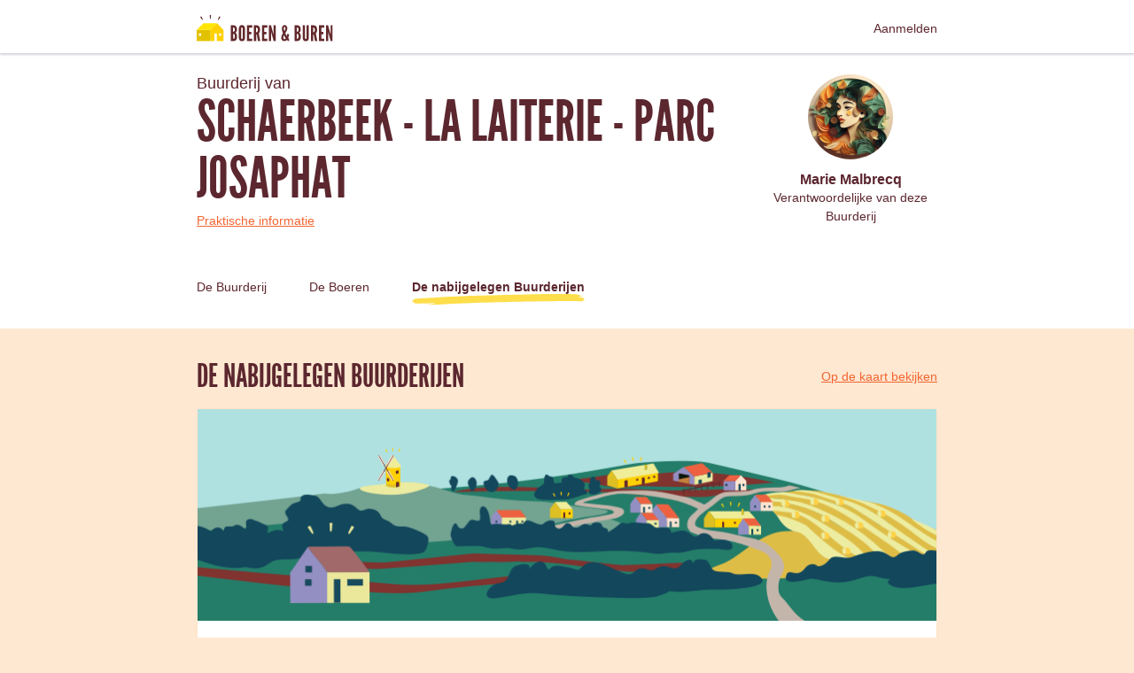

--- FILE ---
content_type: image/svg+xml
request_url: https://boerenenburen.be/assets/images/public-pages/icon-producers.svg
body_size: 10245
content:
<svg width="108" height="105" xmlns="http://www.w3.org/2000/svg"><g fill="none" fill-rule="evenodd"><path d="M33.408 4.336c.015.134-.092.255-.24.272l-.285.031c-.147.017-.278-.078-.293-.212L31.79.382c-.015-.133.093-.255.24-.271L33.01 0c.147-.015.28.08.294.213l.104 4.122zM42.382 4.79c-.051.122-.202.17-.338.107l-.263-.124c-.137-.063-.207-.215-.157-.337L42.846.534c.05-.122.202-.169.339-.106l.905.424c.137.063.207.214.156.336l-1.864 3.601zM23.934 6.836c.077.11.234.122.353.03l.23-.177c.12-.092.155-.255.079-.363l-2.047-3.54c-.077-.107-.235-.12-.354-.029l-.792.612c-.118.092-.153.254-.077.362l2.608 3.105z" fill="#4E4F81"/><path d="M87.783 60.468c0 24.225-19.638 43.863-43.863 43.863C19.695 104.33.057 84.693.057 60.468c0-24.225 19.638-43.863 43.863-43.863 24.225 0 43.863 19.638 43.863 43.863" fill="#ACAAC9"/><path d="M63.755 74.168c.065.15.114.318.12.48.021.548.02 1.098.03 1.648.001.083.014.167.026.25.106.71.192 1.422.325 2.127.136.724.095 1.452.118 2.18l.015.41c.002.055.014.114-.005.16-.07.179-.094.345.028.518.033.047.019.147-.011.207-.333.677-.27 1.399-.273 2.113-.003.56.002 1.119.003 1.678 0 .548-.003 1.096-.001 1.644.002.477-.047.963.03 1.429.109.651-.04 1.288-.016 1.93.024.688.069 1.375.1 2.062.024.502.049 1.004.059 1.506.015.796-.003 1.593.034 2.387.027.601.114 2.303.095 2.303-.02 0-5.794 4.962-19.48 5.13-13.684.17-21.88-5.308-21.88-5.308s.096-2.474.12-3.172c.038-1.088.094-2.176.14-3.264.031-.747.058-1.494.09-2.24.018-.407.068-.813.057-1.218-.017-.664-.078-1.326-.108-1.99-.037-.812-.071-1.625-.089-2.438-.01-.46.012-.922.029-1.383.006-.173-.106-.205-.239-.204-.294.004-.59.043-.882.026-.475-.029-.78.24-1.097.506-.183.153-.36.315-.552.459-.265.198-.32.503-.452.769-.293.594-.574 1.194-.88 1.782-.249.476-.514.945-.797 1.402-.51.822-.958 1.688-1.722 2.336-.375.318-.782.6-1.167.906-.394.314-.773.645-1.17.957-.22.173-.451.342-.698.477-.31.168-.63.336-.966.437-.398.12-.816.211-1.23.237-.775.048-1.555.052-2.332.049-.513-.002-.943-.218-1.34-.528a2.385 2.385 0 0 1-.846-1.238c-.039-.13-.139-.25-.234-.355-.336-.371-.697-.721-1.016-1.104-.148-.178-.216-.416-.33-.622-.084-.152-.186-.294-.275-.444-.074-.123-.152-.246-.207-.377-.065-.155-.076-.337-.166-.474-.315-.48-.243-1.043-.377-1.56-.103-.395-.104-.817-.119-1.227-.013-.34.023-.68.032-1.02.013-.467-.03-.94.044-1.397.076-.478.253-.943.403-1.408.043-.134.135-.258.223-.373.209-.271.195-.597.267-.903.1-.43.199-.864.337-1.284.167-.507.367-1.005.57-1.5.133-.328.286-.65.449-.965.275-.537.595-1.055.838-1.604.135-.306.207-.66.21-.992.022-1.562.005-3.125.012-4.687.003-.601.089-1.191.327-1.756.117-.276.19-.57.316-.843.225-.486.454-.972.722-1.437.342-.594.463-1.24.537-1.893.048-.413.014-.835.019-1.253.006-.448.023-.897.022-1.346-.003-.837-.02-1.674-.02-2.51-.001-.634.013-.828.05-1.46.026-.445.103-1.322.265-1.75.21-.556.357-1.133.549-1.696.12-.352.281-.69.408-1.04.19-.525.366-1.055.55-1.583.041-.119.1-.232.138-.352.085-.274.18-.548.235-.828.058-.304.208-.562.378-.813.307-.452.606-.91.939-1.344.195-.253.446-.466.678-.691.224-.217.44-.443.687-.632.197-.151.42-.298.657-.366.327-.093.583-.284.837-.468.438-.316.917-.555 1.395-.8.286-.148.563-.312.85-.457.414-.208.831-.407 1.25-.606.373-.177.75-.346 1.123-.523.083-.04.156-.098.237-.144.153-.089.312-.17.461-.264.224-.142.442-.291.66-.44.062-.04.111-.11.178-.129.495-.138.762-.57 1.174-.816.206-.122.399-.266.589-.412.329-.252.648-.516.977-.768.177-.136.367-.258.552-.387.056-.038.117-.071.167-.116.185-.164.352-.332.587-.454.192-.1.325-.342.427-.547.28-.555.512-1.135.983-1.575.328-.306.689-.58 1.033-.872.364-.31.716-.634 1.09-.932.253-.201.529-.379.807-.548.268-.164.548-.311.832-.45.46-.227.922-.453 1.395-.656.213-.092.454-.126.681-.19.72-.201 1.44-.409 2.161-.604.155-.042.322-.042.484-.06.608-.071 1.213-.171 1.831-.134.265.016.533-.015.8-.024.024 0 .052-.006.074.002.399.142.803.06 1.207.035a.846.846 0 0 1 .313.038c.43.147.846.332 1.283.449.315.085.589.228.879.356.404.18.852.268 1.272.418.268.096.538.207.776.356.548.342 1.09.696 1.608 1.078.233.172.435.375.723.468.037.012.059.06.092.086.17.13.335.265.514.382.247.162.517.293.755.466.22.16.457.126.7.124.292-.002.585.002.877.01.543.012 1.076.143 1.628.084.272-.03.557.03.834.067.353.046.702.12 1.055.164.714.089 1.42.207 2.126.349.546.11 1.08.291 1.658.281.253-.004.51.136.761.22.294.099.585.204.876.311.487.18 1.027.27 1.423.617.288.253.524.561.77.854.266.316.517.643.773.966.056.072.115.144.157.223.307.577.693 1.104 1.092 1.626.208.274.362.584.542.878.097.16.207.313.292.478.17.326.333.655.487.988.383.832.739 1.675 1.145 2.497.296.599.643 1.176.985 1.753.324.546.632 1.107 1.021 1.608.405.52.85 1.036 1.37 1.445.492.387.928.817 1.343 1.266.205.221.323.523.456.799.347.725.416 1.506.484 2.288.038.432.013.888.24 1.275.197.335.458.64.722.932.245.271.521.519.801.757.308.261.626.515.96.746.284.196.505.44.72.698.27.322.558.628.827.95.257.309.499.63.748.945.004.004.009.009.01.014.113.393.389.7.597 1.044.178.294.318.626.558.865.331.331.68.678 1.195.77.05.01.11.08.128.133.23.682.456 1.365.678 2.049.133.41.271.82.38 1.238.132.503.238 1.013.35 1.521.034.152.043.308.08.459.085.345-.028.675-.073 1.01-.043.314-.055.632-.12.94-.075.35-.17.697-.3 1.03-.225.576-.47 1.146-.734 1.707-.137.293-.327.564-.504.838-.03.047-.107.078-.169.094-.349.087-.572.302-.778.58-.198.268-.45.516-.722.717-.465.341-.955.658-1.51.856-.363.13-.721.26-1.117.296-.514.047-1.02.163-1.534.22-.583.063-1.171.077-1.754.142-.581.065-1.01-.26-1.483-.474-.091-.04-.176-.091-.262-.14-.194-.113-.366-.235-.462-.451-.09-.201-.235-.38-.354-.57-.249-.398-.487-.804-.749-1.194a1.82 1.82 0 0 0-.384-.392c-.25-.199-.531-.362-.771-.57-.397-.342-.865-.607-1.173-1.048-.15-.214-.381-.378-.58-.56-.177-.16-.36-.313-.541-.469-.027-.023-.062-.039-.124-.077a.935.935 0 0 0-.012.832z" fill="#356F74"/><path d="M65.304 73.469c-.034-.291-.037-.583-.05-.874-.012-.324.046-.643.025-.966a6.281 6.281 0 0 1 .042-1.159c.008-.065-.005-.136.018-.196.128-.342.174-.709.35-1.037a2.2 2.2 0 0 0 .193-.54c.07-.308.233-.58.308-.883.058-.235.197-.44.303-.654.161-.327.27-.676.482-.988.154-.224.273-.483.416-.718.23-.378.422-.773.758-1.1.365-.355.748-.704 1.05-1.118a.854.854 0 0 1 .269-.249c.241-.133.38-.347.548-.548.32-.382.609-.808 1.111-1.018.118-.049.205-.167.323-.214.531-.21 1.067-.398 1.665-.329.29.034.586.035.879.026.213-.006.376.03.527.197.421.465.951.814 1.459 1.186.144.105.26.3.413.393 0 0 .378.343.302.625-.127.474-.238.969-.657 1.302-.367.293-.786.508-1.27.58-.074.011-.148.018-.208.07-.315.272-.654.518-.982.775-.286.225-.5.493-.736.754-.256.284-.556.531-.827.804-.128.13-.232.281-.347.422-.04.049-.021.103-.016.156.038.386-.055.732-.245 1.083-.295.542-.585 1.097-.63 1.729-.005.072.02.106.072.149.576.474.664 1.02.293 1.667a1.657 1.657 0 0 0-.221.587c-.037.264-.19.492-.235.755-.032.184-.048.367.025.53.14.308.131.643.219.96.13.478.194.97.432 1.422.114.214.24.447.272.683.065.48.14.973-.108 1.437-.089.164.112.165.16.253.048.086.102.02.148-.019.386-.317.783-.616 1.288-.745.106-.028.225-.106.32-.03.108.084.102.224.08.352-.02.123-.045.247-.064.371-.076.48-.442.76-.79 1.052-.104.086-.224.154-.328.24-.446.366-.96.268-1.467.197-.805-.111-1.421-.571-2.03-1.03a7.455 7.455 0 0 1-1.994-2.309c-.302-.532-.585-1.097-.644-1.71-.03-.314-.155-.469-.446-.544-.091-.024-.102-.105-.115-.171-.086-.44-.198-.874-.324-1.305a.738.738 0 0 1-.016-.303M11.39 77.612c.12.013.235-.014.352-.037.116-.023.24-.059.353-.04.348.056.7-.014 1.047.038.06.009.125-.005.187-.01a8.08 8.08 0 0 1 .578-.034c.589.073.8.167 1.331.452.245.131.51.242.77.323.514.161 1.002.38 1.495.58.422.17.853.348 1.236.627.309.224.632.42.876.716.378.457.479.96.256 1.5-.217.527-.641.83-1.23.911a.308.308 0 0 0-.248.154c-.476.743-1.505.901-2.23.371-.265-.193-.582-.32-.87-.486-.287-.165-.604-.27-.915-.365-.43-.132-.855-.276-1.328-.286-.53-.012-.978.204-1.462.326-.351.088-.654.227-.87.521-.078.106-.217.166-.35.206-.511.155-.903.477-1.272.83-.492.471-.71 1.085-.921 1.693-.077.22-.044.471-.035.71.016.404 0 .81-.043 1.212a4.31 4.31 0 0 0-.011.59 8.97 8.97 0 0 1-.073 1.321c-.024.197.042.387-.002.589-.102.471-.616.761-1.114.835-.396.06-.772-.18-1.01-.557-.558-.883-.719-1.89-1.004-2.858-.094-.32-.11-.671-.22-.978-.195-.549-.26-1.116-.396-1.672-.082-.336-.002-.642.174-.93.07-.115.128-.23.162-.36.064-.242.192-.455.375-.634.144-.14.227-.296.2-.499a.7.7 0 0 1 .037-.373c.208-.463.321-.969.682-1.363.04-.045.07-.099.1-.15.025-.042.042-.088.066-.13.171-.303.97-.999 1.301-1.135.052-.021.108-.039.15-.07.4-.298.877-.455 1.32-.674.16-.08.3-.212.47-.258.426-.117.798-.361 1.25-.43.277-.043.536-.197.835-.176M61.327 76.426c-.46.057-.925.01-1.384.09-.232.04-.472.055-.71.055-.452 0-.894.09-1.344.118-.48.03-.958.077-1.436.131-.484.056-.969.114-1.447.2-.46.081-.922.067-1.384.086-.024.001-.05-.006-.074-.007-.343-.019-.221-.237-.257-.561-.033-.303-.188-.388-.236-.689-.027-.167.021-.233.203-.281.367-.098.736-.192 1.103-.287.546-.142 1.1-.269 1.66-.365.474-.08.95-.137 1.424-.212.4-.063.81-.073 1.214-.113.304-.03.608-.067.91-.109.236-.033.476-.045.71-.052.679-.019 1.342-.137 2.012-.209.255-.027.51-.06.763-.093.108-.014.138.02.159.115.12.569.242 1.138.38 1.702.042.168-.019.198-.168.217-.669.083-1.336.175-2.004.263-.031.004-.063.001-.094.001" fill="#1D414F"/><path d="M34.178 13.147c.101.106.235.063.355.064.778.006 1.556.01 2.334.006.206 0 .387.054.579.123.49.176.995.346 1.515.374.469.026.871.194 1.284.354.532.207 1.037.468 1.538.735.19.102.311.273.489.39.269.176.549.33.827.489.494.283.845.7 1.115 1.179.1.178.184.367.252.559.242.69.476 1.383.708 2.077.023.071.063.128.1.19.29.49.52 1.008.82 1.493.186.3.262.656.275.998.029.764.147 1.519.248 2.274.107.809.119 1.618.157 2.428.032.7.117 1.399.234 2.095.132.78.152 1.575-.245 2.317-.059.11-.114.243-.25.241-.341-.005-.554.209-.779.391-.703.574-1.242 1.272-1.69 2.044-.284.491-.54.992-.719 1.527-.061.183-.1.367-.127.558a5.013 5.013 0 0 1-.337 1.205c-.251.615-.352 1.266-.464 1.911-.224 1.289-.267 2.589-.238 3.892.007.316.039.625.363.816a.17.17 0 0 1 .084.151c.005.452.029.905-.206 1.326a.664.664 0 0 1-.182.215c-.294.225-.601.428-.943.578-.285.125-.576.23-.902.207-.175-.013-.352.006-.527-.004-.517-.03-1.02.037-1.522.15-.819.184-1.584.031-2.297-.385-.203-.118-.413-.226-.614-.346-.391-.234-.771-.48-1.107-.79-.432-.399-.986-.657-1.424-1.049-.37-.33-.802-.556-1.224-.809-.236-.14-.402-.385-.597-.586-.545-.564-.988-1.2-1.417-1.846a3.848 3.848 0 0 0-.6-.731c-.188-.17-.273-.4-.456-.564-.058-.053-.067-.128-.064-.2.011-.334.027-.668.041-1 .029-.695.284-1.351.289-2.054.005-.615.149-1.23.122-1.853-.043-.97-.154-1.927-.625-2.812a2.11 2.11 0 0 0-.434-.569c-.514-.474-1.04-.934-1.483-1.474-.389-.475-.627-.993-.622-1.606.003-.442-.008-.884.084-1.32.034-.161.095-.304.245-.386.15-.083.131-.157.058-.289-.123-.218-.207-.455-.309-.684-.127-.285-.303-.545-.454-.818-.299-.537-.458-1.133-.709-1.692-.047-.103-.03-.211-.035-.318-.013-.238 0-.476-.061-.713-.067-.261.035-.526.089-.775.12-.547.341-1.069.577-1.582a.783.783 0 0 1 .132-.216c.217-.228.334-.504.427-.79.067-.211.168-.398.345-.545a.79.79 0 0 0 .174-.23c.221-.392.515-.724.881-1.005.183-.14.322-.332.489-.492.432-.417.966-.713 1.442-1.079.339-.259.745-.478 1.139-.667.366-.176.69-.423 1.078-.561.532-.19 1.037-.458 1.628-.452.065.001.125-.012.167-.065h.979zM107.844 52.102c-.129.132-.066.296-.075.446-.047.727-.095 1.457-.31 2.158-.243.788-.66 1.491-1.297 2.06-.104.093-.152.217-.226.327-.283.425-.54.862-.743 1.328-.169.385-.498.631-.889.786-.6.239-1.187.518-1.846.586a.306.306 0 0 0-.109.029c-.403.214-.845.168-1.282.193-.71.04-1.42.132-2.106.318-.706.191-1.43.216-2.153.246-.225.01-.452.007-.678-.001-.451-.017-.832.153-1.175.408a30.29 30.29 0 0 0-1.107.86c-.374.304-.677.675-.952 1.059-.274.383-.647.66-.997.964-.295.256-.593.49-.813.828-.202.307-.464.591-.72.867-.324.35-.613.724-.93 1.075-.3.331-.547.702-.9 1-.382.321-.666.74-.954 1.144-.337.473-.668.951-1.053 1.39-.15.169-.238.364-.355.546-.365.568-.834 1.07-1.142 1.677-.14.274-.373.507-.577.744-.308.36-.613.729-.958 1.053-.578.544-1.107 1.135-1.728 1.638-.17.136-.332.29-.477.45-.41.445-.913.775-1.424 1.096-.791.497-1.659.83-2.574 1.055a.538.538 0 0 0-.324.22c-.39.529-.836 1.024-1.365 1.422-.331.249-.718.47-1.183.498-.235.014-.469.056-.706.075-.58.046-1.076-.162-1.57-.402-.265-.13-.45-.349-.635-.554-.405-.453-.674-.96-.652-1.59.025-.706-.003-1.413.003-2.12a3.22 3.22 0 0 0-.144-1.06c-.238-.712-.188-1.448-.138-2.172.034-.508.068-1.022.193-1.525.09-.362.192-.714.367-1.05.54-1.038 1.09-2.073 1.763-3.04.422-.604.88-1.188 1.426-1.705.191-.18.434-.282.646-.428.221-.153.461-.286.679-.447.322-.24.717-.337 1.07-.514.81-.405 1.616-.816 2.42-1.232.542-.28 1.127-.456 1.708-.64.309-.098.621-.187.914-.322.552-.255 1.111-.5 1.644-.787.466-.253.906-.552 1.346-.846.196-.13.392-.256.603-.361.278-.139.55-.287.826-.43.208-.108.408-.225.667-.207.244.017.412-.159.598-.274.168-.103.33-.22.473-.352.186-.172.453-.198.644-.343.561-.425 1.073-.898 1.493-1.458.364-.486.724-.975 1.116-1.44.29-.345.707-.55 1.146-.647.376-.084.747-.192 1.125-.27.247-.052.486-.105.74-.097.639.02 1.275-.046 1.912-.072.133-.006.26-.024.387.079.143.115.226-.046.289-.133.243-.333.472-.676.707-1.016.228-.329.459-.656.756-.934.143-.133.282-.284.52-.18.266.114.484.262.495.572.01.265-.044.523-.125.774-.104.32-.236.63-.444.906-.014.02-.03.037-.044.058-.156.232-.173.414-.049.519.22.185.565.207.752.018.445-.451.906-.89.982-1.565.038-.343.207-.661.338-.985.203-.504.624-.835 1.033-1.165.274-.221.836-.165 1.09.05.148.125.195.255.11.444-.193.427-.409.847-.507 1.31-.105.489-.16.99-.404 1.448-.072.136-.02.279.107.412.408-.313.697-.716.968-1.127a6.902 6.902 0 0 0 .87-1.823c.097-.324.305-.603.498-.881.186-.27.618-.389.938-.295.159.046.24.154.296.3.122.322.077.64-.037.948a3.814 3.814 0 0 0-.21.973c-.046.477-.275.915-.469 1.356-.14.32-.262.647-.39.97-.018.045-.027.092.024.147.262-.236.35-.576.56-.839.515-.649.62-1.452.903-2.188.142-.37.27-.744.502-1.079.125-.18.297-.292.485-.384.246-.121.656.101.732.383.024.089-.017.196.082.264v.503z" fill="#FFBCBA"/><path d="M10.233 93.587l-.008.128h-.98l-.007-.126c.331-.02.663-.025.995-.002M6.453 89.547c.075.046.077.094.005.143-.072-.045-.076-.093-.005-.143" fill="#F7D7DB"/><path d="M36.9 81.651l-.052.028.028-.05.023.022z" fill="#FFFFFE"/><path d="M43.4 15.871c-.075-.378-.404-.973-.687-1.208-.221-.184-.393-.422-.645-.571a14.221 14.221 0 0 0-1.185-.616c-.185-.087-.336-.23-.544-.278-.352-.081-.67-.245-.966-.428-.535-.332-1.13-.504-1.734-.659a1.927 1.927 0 0 0-.61-.059 7.767 7.767 0 0 1-1.182 0c-.558-.05-1.106-.063-1.663.035-.245.043-.49.093-.734.138-.293.055-.61.025-.875.185-.449.272-.971.377-1.443.595-.377.175-.76.333-1.112.558-.354.225-.68.488-1.054.687-.503.268-.975.58-1.408.946-.382.322-.717.686-1.058 1.045-.241.254-.475.509-.6.84-.052.137-.038.289-.145.418-.399.483-.672 1.032-.9 1.603-.048.119-.066.242-.096.364-.057.234.02.481-.085.707a1.008 1.008 0 0 0-.103.451l.04 2.19c.001.098.03.188.067.278.204.485.349.988.413 1.506.056.457.197.887.365 1.312.033.083.07.17.125.24.135.176.27.174.384-.009.151-.242.335-.445.62-.55.175-.064.343-.148.521-.204.358-.114.718-.174 1.057.057.119.081.247.139.388.176a.49.49 0 0 1 .295.228c.146.224.26.462.383.697.25.474.612.886.835 1.375.024.052.068.11.12.134.13.064.229.158.328.26.079.08.188.17.312.08.329-.244.7-.42 1.047-.635.103-.064.132-.12.075-.232-.344-.667-.476-1.396-.659-2.109-.023-.09-.036-.186.013-.28.108-.207.154-.433.191-.656.188-1.126-.041-2.213-.365-3.29-.246-.815-.521-1.623-.463-2.493a1.33 1.33 0 0 1 .283-.726c.063-.085.156-.155.267-.148.15.01.196-.066.255-.177.084-.16.12-.368.337-.43.165-.048.308-.13.453-.215.169-.099.352-.156.553-.151a7.525 7.525 0 0 0 2.008-.22c.412-.102.837-.158 1.243-.278.722-.213 1.425-.48 2.18-.6.725-.115 1.447-.144 2.166-.024.489.081.978.08 1.463.067.508-.013 1.012-.065 1.53.074" fill="#704A48"/><path d="M43.4 15.871c-.517-.139-1.021-.087-1.529-.074-.485.013-.974.014-1.463-.067-.719-.12-1.441-.091-2.167.024-.754.12-1.457.387-2.18.6-.405.12-.83.176-1.242.278a7.525 7.525 0 0 1-2.008.22 1.033 1.033 0 0 0-.553.151 1.982 1.982 0 0 1-.453.214c-.217.063-.253.271-.337.431-.059.111-.105.187-.255.177-.111-.007-.204.063-.267.148a1.33 1.33 0 0 0-.283.726c-.058.87.217 1.678.463 2.493.324 1.077.553 2.164.365 3.29-.037.223-.083.45-.191.655-.05.095-.036.191-.013.281.183.713.315 1.442.659 2.11.057.11.028.167-.075.231-.346.215-.718.391-1.047.634-.124.091-.233.001-.312-.08a1.195 1.195 0 0 0-.329-.259.287.287 0 0 1-.119-.134c-.223-.489-.586-.901-.835-1.375-.123-.235-.237-.473-.383-.697a.49.49 0 0 0-.295-.228 1.257 1.257 0 0 1-.388-.176c-.339-.23-.7-.17-1.057-.057-.178.056-.346.14-.521.204-.285.105-.469.308-.62.55-.114.183-.249.185-.384.01a.995.995 0 0 1-.125-.24c-.168-.426-.309-.856-.365-1.313a5.71 5.71 0 0 0-.413-1.506.747.747 0 0 1-.067-.278l-.04-2.19a1.008 1.008 0 0 1 .103-.451c.105-.226.028-.473.085-.707.03-.122.048-.245.096-.364.228-.571.501-1.12.9-1.603.107-.129.093-.28.145-.419.125-.33.359-.585.6-.839.34-.359.676-.723 1.058-1.045a7.966 7.966 0 0 1 1.408-.946c.375-.199.7-.462 1.054-.687.352-.225.735-.383 1.112-.558.472-.218.994-.323 1.443-.595.265-.16.582-.13.875-.185.244-.045.489-.095.734-.138.557-.098 1.105-.085 1.663-.035.39.035.789.025 1.182 0 .213-.014.41.008.61.06.605.154 1.199.326 1.734.658.296.183.614.347.966.428.208.048.36.191.544.278.404.19.803.39 1.185.616.252.149.424.387.645.571.283.235.612.83.688 1.208" fill="#704A48"/><path d="M29.644 40.69s3.716 5.422 9.727 4.973c6.011-.449 2.47-.653 2.47-.653s-.524 15.13-.229 15.541c.296.412.108.6.108.6s-2.675-6.275-3.55-9.781c-1.322-5.287-3.49-3.199-5.33-5.287-2.23-2.53-3.196-5.394-3.196-5.394" fill="#FFFFFE"/><path d="M27.13 48.654c-.048-.409-.098-.818-.143-1.228-.082-.747-.195-1.491-.26-2.242-.053-.619-.122-1.239-.136-1.858-.01-.434-.034-.868-.053-1.301-.032-.764-.02-1.527-.033-2.291-.007-.417.021-.835.037-1.252a.444.444 0 0 1 .038-.175c.236-.487.295-1.037.6-1.499.248-.373.496-.747.725-1.13.14-.233.29-.443.543-.578.288-.153.576-.173.853.003.276.175.374.429.334.746-.049.382.003.766.038 1.146.04.447.023.893.04 1.338.017.412.007.825.084 1.233.035.188.032.381.059.57.05.362.202.693.375 1.01.125.229.708 1.16.83 1.389.363.679 2.641 2.557 3.09 2.89.36.266.687.572 1.006.886.248.243.533.451.805.671.192.155.36.332.518.517.111.13.22.26.36.364a.812.812 0 0 1 .338.671c.002.138.015.277 0 .412-.032.265-.181.463-.407.619a6.881 6.881 0 0 0-.525.405c-.395.338-.6.607-.841 1.046-.247.449-.613 1.008-.962 1.384-.502.54-1 1.08-1.443 1.67-.406.54-.73 1.127-1.146 1.657-.213.272-.478.508-.677.789-.174.244-.403.4-.658.544-.453.258-.957.115-1.224-.317-.348-.566-.44-1.197-.577-1.82a5.899 5.899 0 0 0-.367-1.144c-.28-.627-.532-1.26-.656-1.936-.11-.599-.252-1.193-.348-1.794-.064-.401-.188-.791-.221-1.197l-.014-.196.018-.002M48.798 54.087c-.244-.26-.532-.426-.758-.655a9.003 9.003 0 0 0-.864-.743c-.305-.24-.562-.528-.883-.75-.477-.327-.922-.694-1.423-.992-.618-.366-1.269-.674-1.884-1.042-.29-.173-.553-.39-.828-.586-.06-.043-.117-.105-.185-.12-.253-.054-.257-.234-.252-.42.02-.765.05-1.53.06-2.293.01-.873.09-1.741.11-2.613a48.12 48.12 0 0 1 .057-1.612c.02-.352.085-.701.097-1.053.02-.57.215-1.115.243-1.683.01-.206-.039-.404-.065-.603-.067-.502-.187-.998-.27-1.498a6.016 6.016 0 0 1-.091-1.25c.018-.423-.004-.847.042-1.27.034-.31.144-.566.408-.755.09-.064.174-.136.262-.205.384-.302.848-.232 1.163.129.716.821 1.098 1.805 1.518 2.77.603 1.388 1.22 2.77 1.941 4.105.181.335.42.643.534 1.007.223.716.437 1.434.579 2.17.114.594.252 1.183.322 1.784.103.89.26 1.775.321 2.671.045.644.17 1.281.197 1.927.028.68.165 1.36.085 2.039-.061.514-.254 1.008-.436 1.54" fill="#1D414F"/><path d="M42.617 37.95c-.599-.179-1.167.05-1.75.109-4.778.482-8.044-1.599-10.213-5.52-.358-.686-.325-1.424-.333-2.162-.013-1.133-.035-2.27-.442-3.356-.697-1.86-2.584-3.26-3.989-1.874-.202.2-.125-.239-.454-.818-.014-2.706.566-3.32 2.253-5.686.569-.043.65.249.692.732.15 1.709.967 3.12 2.132 4.422.806.9 1.394 1.978 2.075 2.978 1.28 1.88 2.753 2.293 4.854 1.21 2.373-1.224 4.678-2.206 7.448-.945 1.17.533 1.905-.244 1.841-1.14 1.485 1.852.707 3.967 1.342 6.053.147.483.156 1.002.247 1.502.367 2.018-.63 3.441-2.786 3.78-1.004.158-1.962.413-2.917.715" fill="#704A48"/><path d="M41.593 28.094c1.25-.335 2.454-.632 3.452.545.47.554.592 1.212.247 1.758-.77 1.218-2.115 1.328-3.453 1.381-.49.019-.946-.03-1.387-.248-.693-.342-1.478-.626-1.477-1.536 0-.89.69-1.267 1.443-1.544.383-.141.783-.239 1.175-.356" fill="#FFBCBA"/><path d="M44.705 29.202c-1.487.815-2.735.995-4.088.557 1.193-.502 2.335-1.303 4.088-.557" fill="#FAEAE2"/><path d="M10.233 93.587a7.865 7.865 0 0 0-.995.002c-.988-.022-1.673-.503-2.206-1.265a4.141 4.141 0 0 1-.438-.825c-.115-.286-.115-.605-.13-.913-.015-.298-.005-.597-.006-.896.072-.05.07-.097-.005-.143.016-.503-.066-1-.08-1.503-.017-.651.07-1.287.197-1.92.038-.19.019-.382.07-.569.083-.303.22-.58.395-.847.405-.622.88-1.191 1.385-1.739.673-.73 1.53-1.228 2.395-1.714.216-.12.44-.228.655-.351.514-.296 1.082-.438 1.664-.53.31-.048.627.024.926.09.99.218 1.986.198 2.987.112.398-.034.8-.048 1.198-.065.794-.033 1.562-.195 2.334-.336.247-.045.497-.036.744-.09.176-.04.292-.087.366-.251.08-.175.2-.331.288-.503.193-.381.516-.62.879-.854.638-.412 1.102-.978 1.298-1.703.173-.64.356-1.273.767-1.817.218-.288.426-.58.722-.815.474-.376 1.227-.32 1.664.04.076.063.154.134.16.236.023.402.124.803-.012 1.206-.145.432-.252.88-.481 1.28-.31.541-.448 1.14-.663 1.711-.012.032-.008.069-.011.11.037.014.07.038.102.036.74-.03 1.475.092 2.215.074.299-.007.57.089.832.198.24.1.415.052.613-.1.49-.372.99-.733 1.43-1.159.388-.374.747-.773 1.12-1.16.5-.523 1.135-.822 1.784-1.105.383-.166.624-.038.761.334.169.46.035.886-.207 1.268-.361.571-.77 1.115-1.16 1.669-.133.188-.272.372-.415.554-.08.101-.128.202-.058.355.256-.088.51-.177.764-.262a.314.314 0 0 0 .197-.203c.185-.483.56-.848.871-1.25.21-.271.398-.55.564-.844.226-.4.513-.734.99-.883.41-.128.656-.008.757.387.024.092.034.186.05.28.136.025.207-.073.3-.125.27-.152.508-.122.7.108.212.253.315.529.227.867-.18.693-.526 1.316-.856 1.945-.318.61-.66 1.209-.99 1.813-.016.03-.01.07-.015.106a1.635 1.635 0 0 1-.028.05 1.69 1.69 0 0 0 .051-.027c.318-.142.531-.396.733-.65.244-.306.494-.603.79-.864a.613.613 0 0 1 .722-.074c.203.119.29.325.176.52-.27.462-.418.974-.675 1.44a.835.835 0 0 0-.108.412c-.003.344-.084.66-.37.905a1.492 1.492 0 0 0-.258.308c-.369.55-.933.84-1.539 1.093-.94.392-1.932.653-2.875 1.043-.698.29-1.46.417-2.204.584-.179.04-.375.027-.562.019-.891-.042-1.779.039-2.666.081-.266.013-.512.066-.74-.115-.089-.07-.22-.052-.33-.04-.583.055-1.177.058-1.728.282-.375.154-.762.271-1.05.595-.18.201-.456.338-.71.464-1.06.527-1.907 1.304-2.766 2.077a10.609 10.609 0 0 1-2.436 1.662 6.883 6.883 0 0 1-1.813.57c-.688.12-1.358.318-2.055.409-.571.074-1.14.145-1.717.119-.27-.012-.473.08-.684.235a5.617 5.617 0 0 1-1.801.86" fill="#FFBCBA"/><path d="M37.957 61.41c0 .054-.032.074-.061.086-.037.015-.08.019-.123-.027l.184-.059" fill="#FBDC98"/><path d="M35.473 63.13c-.013.113-.052.138-.152.137l.152-.138" fill="#FFFBEE"/><path d="M38.108 61.37c.079-.024.128-.03.176.027-.06.011-.112.046-.176-.026" fill="#FBDD9A"/><path d="M35.593 63.056c-.034.01-.054 0-.05-.023a.116.116 0 0 1 .032-.065c.017-.016.039-.004.035.023-.003.024-.012.047-.017.065" fill="#FFFBF0"/><path d="M41.564 69.466c.035-.039.047-.1.126-.114.024.099-.029.15-.102.192-.03-.02-.04-.045-.024-.078" fill="#F9D17D"/><path d="M41.564 69.466l.024.078c-.004.05-.027.091-.08.145-.012-.098.028-.16.056-.223" fill="#FACE6F"/></g></svg>

--- FILE ---
content_type: image/svg+xml
request_url: https://boerenenburen.be/assets/images/public-pages/icon-farm.svg
body_size: 1937
content:
<svg width="97" height="96" xmlns="http://www.w3.org/2000/svg"><g fill="none" fill-rule="evenodd"><path d="M96.062 48.66c0 26.51-21.49 48-48 48s-48-21.49-48-48 21.49-48 48-48 48 21.49 48 48" fill="#AFE1E1"/><path d="M48.062 96.688c-26.51 0-48-21.544-48-48.12 0-3.626.261-9.868 2.699-15.86 35.68-.607 45.389 12.496 45.389 12.496s10.307-18.606 47.912 3.364c0 26.576-21.49 48.12-48 48.12z" fill="#6BA394"/><path d="M11.163 84.561l-.008.14h-1.069l-.008-.138a8.588 8.588 0 0 1 1.085-.002M7.04 80.158c.082.05.084.102.005.156-.078-.05-.082-.101-.005-.156" fill="#F7D7DB"/><g fill="#FFE8D4"><path d="M81.05 83.542c.035 0-2.778-1.091-3.301-1.68-1.92-1.806-4.483-2.335-6.84-2.748-9.792-1.71-19.255-4.74-28.901-7.02-4.357-1.03-8.282-3.361-11.963-5.852-5.29-3.583-11.05-6.263-16.687-9.161-5.057-2.598-11.446-3.863-12.113-9.432-.202-1.688 3.895-3.553 4.096-5.15.944-7.468 20.307-5.294 18.966-3.935-1.405 1.42 2.458-9.107 1.203-7.512-3.862 4.908 7.487 10.304 11.307 15.24 4.704 6.076-.494 8.466 6.235 11.79 2.893 1.431 6.532 1.444 9.8 2.295 10.529 2.732 20.775 6.48 31.511 8.47 2.018.376 5.2 1.432 6.257 2.016-3.289 7.083-9.606 12.679-9.57 12.679z"/></g><g><path fill="#E5B97D" d="M38.812 37.224l-8.173-7.079v-.002l-8.582-7.439-7.447 4.816v14.067h-.002V27.52L6 33.088v10.274l8.634 1.69V32.39l15.998 2.993.014.924.152 11.905 8.014 1.57.105-12.577z"/><path fill="#FFDBAA" d="M67.075 31.402l-28.305 5.7v12.672l28.305-5.813v-.002z"/><path d="M64.878 29.274L50.712 17l-28.537 5.778L38.688 37.1l28.61-5.697s-2.502-2.112-2.42-2.13" fill="#ED6140"/><path fill="#08170D" d="M14.634 32.39v9.19l16.014-3.317-.003-1.958-.013-.922z"/><path fill="#C7803D" d="M30.556 36.33l.003 1.957-16.014 3.32v3.47l16.164 3.159z"/><path fill="#0F475C" d="M63.885 38.564v6.121l-4.853.926-.013-6.123zM50.002 41.58v6.122l-4.856.926-.01-6.121z"/></g><g><path d="M56.838 62.045c.613.63 1.226 1.256 1.835 1.89.634.66 1.265 1.328 1.898 1.991 1.551 1.628 3.102 3.255 4.656 4.876.102.105.115.212.115.34-.002 4.882-.002 9.762-.002 14.639H48.313V70.944c.6-.639 1.192-1.287 1.802-1.915.642-.657 1.264-1.327 1.899-1.99.709-.742 1.422-1.482 2.127-2.228.554-.587 1.124-1.158 1.684-1.737.03-.028.055-.058.081-.089.28-.345.6-.648.932-.94m-.387 18.643c0-1.592 0-3.185.005-4.776 0-.174-.044-.231-.225-.231-.838.01-1.68.009-2.518.002-.172-.002-.233.04-.233.223.006 3.192.006 6.386 0 9.578 0 .166.05.214.216.212.822-.007 1.647-.011 2.472.002.222.004.292-.044.29-.282-.01-1.575-.007-3.152-.007-4.728m2.94-3.471c0 .443.006.888-.005 1.33-.002.158.046.202.2.2.858-.007 1.713-.005 2.57 0 .147 0 .208-.033.206-.197-.009-.888-.007-1.776 0-2.662 0-.155-.048-.207-.203-.205-.857.005-1.713.005-2.57 0-.155-.002-.205.046-.2.2.006.446.001.889.001 1.334" fill="#FFDBAA"/><path d="M48.314 70.943v14.839c-6.033 0-12.065 0-18.096.004-.179 0-.218-.039-.218-.218.004-4.892.004-9.781.004-14.673.016 0 .029-.002.046-.004.074.087.177.05.266.05 6 .002 12 .002 17.998.002M35.908 77.22c0-.451-.004-.903.003-1.352.006-.157-.044-.205-.199-.205-.864.008-1.728.008-2.59 0-.153 0-.207.048-.205.205.004.894.004 1.789-.002 2.683 0 .16.054.197.205.197.864-.007 1.726-.007 2.59 0 .15 0 .207-.037.2-.197-.006-.445-.002-.888-.002-1.33" fill="#E5B97D"/><path d="M48.314 70.943c-5.998 0-11.998 0-17.998-.002-.09 0-.192.037-.266-.05l1.501-1.486c.042-.037.081-.076.12-.115 1.226-1.216 2.448-2.438 3.677-3.653 1.182-1.171 2.367-2.337 3.55-3.508a.41.41 0 0 1 .311-.129l17.429.004c.067 0 .142-.024.2.04a7.776 7.776 0 0 0-.933.942c-.024.029-.05.06-.079.088-.56.578-1.132 1.15-1.684 1.736-.705.746-1.418 1.486-2.127 2.228-.635.663-1.26 1.333-1.899 1.99-.61.628-1.202 1.276-1.802 1.915" fill="#ED6140"/><path d="M56.453 80.688c0 1.577-.007 3.152.006 4.728.002.237-.068.285-.292.281-.823-.01-1.648-.009-2.47 0-.166 0-.216-.048-.216-.214.004-3.192.004-6.384 0-9.576 0-.183.061-.225.233-.225.838.007 1.678.01 2.516 0 .183-.002.227.055.227.23-.004 1.592-.004 3.185-.004 4.776M59.39 77.216c0-.443.004-.888-.002-1.333-.005-.155.048-.2.203-.2.855.006 1.712.006 2.568 0 .155 0 .203.05.203.204-.007.888-.01 1.776 0 2.664.002.162-.057.197-.205.197a167.92 167.92 0 0 0-2.568 0c-.155 0-.206-.044-.203-.201.01-.443.004-.888.004-1.33M35.909 77.22c0 .443-.007.888.002 1.33.007.16-.052.197-.2.197a256.18 256.18 0 0 0-2.59 0c-.153.002-.208-.037-.206-.196.007-.895.007-1.79.003-2.684-.005-.157.05-.203.205-.203.861.007 1.725.007 2.587 0 .157-.002.208.046.201.203-.009.452-.002.904-.002 1.353" fill="#0F475C"/></g></g></svg>

--- FILE ---
content_type: image/svg+xml
request_url: https://boerenenburen.be/assets/images/public-pages/icon-products.svg
body_size: 12665
content:
<svg width="96" height="96" xmlns="http://www.w3.org/2000/svg"><g fill="none" fill-rule="evenodd"><path d="M95.783 51.468c0 24.225-19.638 43.863-43.863 43.863-24.225 0-43.863-19.638-43.863-43.863 0-24.225 19.638-43.863 43.863-43.863 24.225 0 43.863 19.638 43.863 43.863" fill="#F5A2B6"/><path d="M48.814 63.124c1.752-1.457 2.984-3.353 4.355-5.134 1.044-1.356 1.533-3.153 2.959-4.171 1.26-.9 2.603-1.68 3.752-2.734.014 1.01.61 1.289 1.447 1.003.796-.273 1.6-.36 2.404-.273 1.408.153 2.701-.062 3.87-.885.184-.129.431-.328.606-.154 1.143 1.131 2.597.469 3.89.712 2.325.423 4.243-.377 5.356-2.43.383-.704.832-1.17 1.546-1.372 3.087-.879 4.056-3.366 3.91-6.067-.103-1.89.434-3.17 1.58-4.431.303-.334.585-.69.849-1.056.956-1.327 1.963-2.642 1.742-4.428-.076-.617.3-.85.753-1.133 2.6-1.616 3.161-5.068 1.26-7.547-.486-.635-.703-1.255-.71-2.166-.024-3.012-.894-5.795-4.453-6.75-1.562-.418-3.105-.915-4.251-2.193-.541-.603-1.117-1.206-1.777-1.665-1.581-1.1-3.124-2.438-5.309-1.608-.436.166-.64-.162-.856-.473-.807-1.166-1.967-1.686-3.35-1.772-.473-.54-1.09-.407-1.69-.364-.332-.195-.75-.006-1.078-.416-2.553-3.2-5.754-5.012-10-4.852-1.816.069-3.575.694-5.489.143-2.3-.662-4.645-.68-6.976.45-2.588 1.257-3.97 2.798-3.824 5.622.06 1.18-.328 1.808-1.076 2.514-2.104 1.987-3.57 4.245-2.66 7.328.173.59-.264.635-.565.886-1.47 1.226-2.968 2.497-2.992 4.613-.014 1.393-.65 2.49-1.223 3.666-.847 1.739-1.345 3.567-.633 5.488.296.804.144 1.373-.38 2.07-1.796 2.39-2.701 4.894-.62 7.661.348.461.548 1.243.438 1.802-.456 2.301.75 4.23 1.33 6.277.183.643.6 1.516 1.474 1.797.465.573.736 1.25 1.013 1.921l.089 1.333c.009.573.37 1.01.593 1.496 1.26 2.729 1.943 5.599 2.13 8.593-.133.73.145 1.105.86 1.424 1.147.51 2.233.598 3.382.132 1.666.133 3.215-.288 4.708-.983 1.438-.178 2.832-.437 3.616-1.874" fill="#FDFDFD"/><path d="M80.57 14.898c-.594 0-1.202-.1-1.317.552-.117.66.429.944.966 1.113.739.233 1.435.924 2.277.3a.65.65 0 0 0 .18-.863c-.505-.788-1.33-1.015-2.106-1.102M68.388 6.397c1.382.087 2.542.606 3.35 1.772.215.311.419.639.856.473 2.184-.83 3.727.508 5.308 1.608.66.459 1.236 1.062 1.777 1.665 1.146 1.279 2.689 1.775 4.251 2.194 3.56.954 4.429 3.737 4.453 6.749.007.911.224 1.531.71 2.166 1.9 2.479 1.34 5.932-1.26 7.547-.452.282-.83.516-.753 1.133.22 1.786-.786 3.1-1.742 4.428-.265.366-.547.722-.85 1.056-1.145 1.26-1.682 2.54-1.58 4.43.147 2.702-.821 5.19-3.909 6.068-.714.203-1.163.668-1.546 1.372-1.113 2.053-3.031 2.854-5.356 2.43 1.493-.816 3.167-1.353 3.672-3.355.185-.736.712-1.543.293-2.14-.294-.42-1.135.118-1.735.213-.11-.353-.222-.705-.333-1.057 1.125-.044 2.256-.041 3.375-.154.477-.048 1.015-.294.945-.945-.067-.635-.463-.913-1.124-.893-1.083.032-2.196.161-3.243-.037-1.159-.22-1.366.25-1.312 1.189-.838-.5-2.07-.197-2.619-1.287 1.785-.807 3.824-.447 5.616-1.224.81.277 1.608.603 2.435.813.52.13 1.035-.043 1.114-.685.066-.546-.258-.833-.797-.882-.344-.032-.768.064-.82-.476.145-.453.501-.914.12-1.38-.405-.495-.953-.28-1.485-.22-1.349.151-2.526.798-3.775 1.235-.533-.686.296-.72.515-.87a10.281 10.281 0 0 0 2.346-2.226c.366-.469.646-1.109.083-1.585-.521-.441-1.206-.4-1.74.051-.514.435-.951.962-1.422 1.448-.897-.821-1.908.289-2.868-.195.413-.408.848-.786 1.218-1.219.273-.322.388-.783.123-1.13-.312-.408-.646.023-.948.142-1.311.513-2.557.954-3.21 2.508-.524 1.252-2.112 1.604-3.153 2.45-2.411 1.958-5.162 3.377-7.794 4.983-.842.513-1.462 1.253-1.91 2.132-1.71 1.52-2.706 3.648-4.414 5.169-.462-.023-.651.475-1.056.554-.367.073-.75.09-.93-.33-.172-.4.115-.525.425-.687.91-.475 1.47-1.33 1.982-2.15 3.533-5.661 7.799-10.61 13.53-14.162 2.008-.924 4.11-1.622 6.066-2.675.987-.532 2.055-.937 3.125-1.281 1.178-.38 2.415-.27 3.624-.106.77.104.699.82.854 1.363.027.091.207.181.325.196 1.083.132 1.93.703 2.735 1.386.383.324.853.384 1.215-.027.374-.425.345-.93-.002-1.362-.275-.343-.796-.46-.907-.965.485.047.968.138 1.452.132.774-.009 1.718.341 2.197-.55.435-.809-.067-1.54-.508-2.223-.047-.074-.071-.163-.106-.245.326-.357.76-.451 1.213-.493.645-.06 1.217-.315 1.153-1.028-.056-.616-.563-1.006-1.2-1.093-.488-.067-.984-.077-1.476-.112.16-.577-.362-.904-.507-1.369.049-.605 1.177-.889.534-1.685-.54-.669-1.284-.437-1.972-.331-.256.04-.498.204-.739-.025.118-.32.358-.482.67-.61.714-.294 1.324-.752 1.88-1.286.345-.332.642-.74.335-1.184-.308-.447-.799-.246-1.235-.113-.423.13-.694.59-1.245.557-.03-.17-.105-.346-.085-.51.069-.563.38-1.254-.397-1.496-.866-.27-.962.549-1.254 1.085-.558 1.017-1.23 1.956-2.11 2.73-.272-.834.462-1.431.513-2.2.059-.878.837-2.092-.488-2.408-1.206-.289-1.17 1.066-1.48 1.867-.216.556-.028 1.298-.73 1.638-.201-.43-.221-1.035-.828-1.115-.744-.097-.575.66-.845 1.011-.564.734-1.088 1.502-1.911 1.985-.109-.411.135-.756.203-1.133.116-.635.265-1.316-.502-1.705-.38-.545-.86-1.27-1.495-1.093-.787.22-.976 1.089-.958 1.907.017.806-.28 1.486-.871 2.035-.404-.28-.677-.281-1.16.057-1.163.817-1.8 2.089-2.903 2.972-2.016 1.616-4.308 2.893-6.061 4.837-.173-.625.498-1.528-.514-1.858-.832-.273-1.125.575-1.623.98-.698.567-.943 1.557-1.82 1.96l-.007-.007c.464-2.413.874-4.838 1.419-7.233.209-.917.044-1.572-.63-2.155.875-.978 1.75-1.604 3.067-.56.637.507 1.397.103 1.976-.382 1.347-1.128 1.956-2.8 3.008-4.147.18-.23.133-.542-.016-.775-.886-1.387-.083-2.748.002-4.13.118-1.937 1.282-3.007 2.83-3.781.716-.358 1.526-.538 2.306-.748.637-.171 1.057-.483 1.07-1.188" fill="#70A492"/><path d="M56.512 2.697c-1.013-.055-1.995.086-2.835.675-.321.225-1.02.344-.762.926.215.487.798.463 1.304.392.931-.128 1.869-.22 2.795-.371.552-.09 1.438.343 1.501-.644.064-.99-.853-.832-1.465-.974-.171-.04-.36-.006-.538-.004M32.423 51.082c-.875-.281-1.29-1.154-1.473-1.797-.581-2.047-1.787-3.976-1.331-6.276.11-.56-.09-1.341-.438-1.803-2.081-2.767-1.176-5.27.62-7.66.524-.698.676-1.266.38-2.07-.712-1.921-.214-3.75.633-5.489.573-1.176 1.21-2.274 1.223-3.666.024-2.115 1.521-3.387 2.992-4.613.301-.25.738-.297.565-.887-.91-3.083.556-5.34 2.66-7.327.748-.705 1.136-1.333 1.076-2.514-.147-2.824 1.236-4.365 3.824-5.622 2.33-1.13 4.675-1.112 6.976-.45 1.914.551 3.673-.074 5.49-.143 4.245-.16 7.446 1.652 9.999 4.852.327.41.746.221 1.079.417-.56.14-1.114.326-1.682.412-1.895.283-2.83 2.576-4.957 2.355-.029-.003-.08.053-.094.092-.542 1.431-2.12 2.207-2.397 3.82-.106.621-.574.892-1.198.851-1.177-.076-2.077.418-2.849 1.275-.286.318-.51.77-1.033.808.005-.527.296-.937.558-1.36.974-1.57 1.92-3.15 3.427-4.31.504-.387.885-.969.365-1.646-.515-.668-1.142-.364-1.717-.12-.615.262-1.02.897-1.73 1.011.101-.861.762-1.386 1.216-2.038.266-.382.476-.79.033-1.204-.42-.391-.881-.45-1.342-.098-.457.352-.837.826-1.473.875-1.12-1.43-1.428-1.433-2.544.01-.193.249-.35.518-.696.57-.035-.22-.1-.44-.102-.662-.006-.643-.26-1.046-.953-1.037-.648.009-.893.35-1.034.992-.222 1.006-.649 1.964-.938 2.957-.26.886-.073 1.537 1.028 1.548-.327.593-.056 1.45-.818 1.849-.113-.703-.139-1.445-.837-1.888a5.288 5.288 0 0 0-.295-1.84c-.176-.509-.48-.864-1.05-.876-.576-.013-.886.343-1.067.847a4.521 4.521 0 0 0-.281 1.839c-1.711.19-.822 1.124-.54 1.885-.681-.001-1.319.019-1.701.765-.269.523-.02.868.257 1.203.247.302.584.532.88.795l.004-.002c.805 2.833.524 5.69.277 8.555-.385-.705-.28-1.485-.562-2.205-.543-1.39-.875-1.515-2.15-.623-.315-.251-.625-.507-.943-.753-.327-.255-.701-.541-1.088-.211-.333.284-.146.665.043.987.297.51.566 1.026.554 1.64-1.689.104-1.934.596-1.02 2.024.117.182.198.387.295.58-.597.1-1.298.04-1.565.758-.262.71.307 1.13.668 1.61.104.14.216.274.324.411-1.143-.104-1.385.479-.954 1.387.339.716.826 1.361 1.25 2.037-.368.202-.692-.129-1.041-.087-.422.05-.746.253-.956.646-.21.392-.123.803.211.935 1.258.498 1.947 1.584 2.811 2.504.338.359.832.519 1.356.464.095.837-.144 1.602-.462 2.363-.383.912-.88 1.827-.843 2.83.04 1.062-.313 1.944-.891 2.765-.655.932-1.022 2.01-1.581 2.985-.746 1.297-1.307 2.724-2.448 3.768" fill="#70A493"/><path d="M52.488 15.646c.522-.037.747-.49 1.033-.807.771-.857 1.672-1.35 2.848-1.275.625.041 1.092-.23 1.2-.851.276-1.613 1.854-2.389 2.396-3.82.014-.039.065-.095.094-.092 2.128.22 3.062-2.072 4.957-2.355.568-.086 1.122-.272 1.682-.412.599-.044 1.216-.177 1.69.362-.013.707-.433 1.018-1.07 1.189-.78.21-1.59.39-2.306.748-1.548.774-2.712 1.844-2.83 3.78-.085 1.384-.888 2.744-.002 4.131.149.232.195.545.016.775-1.053 1.348-1.661 3.02-3.008 4.147-.579.485-1.34.889-1.976.383-1.318-1.045-2.191-.42-3.067.56l-.8.017c-.509-.216-.486.113-.457.448-1.246 2.945-1.422 6.153-2.26 9.198-.809 1.472-1 3.148-1.548 4.707-.31.884-.778 1.261-1.691 1.064-.054-.458.079-.873.204-1.314.393-1.379.864-2.729 1.175-4.14 1.056-4.795 1.047-9.786 2.678-14.472.009-.178.017-.355.027-.532l-.01.018c.62-.29.695-.964 1.025-1.457" fill="#1E707D"/><path d="M36.266 31.91c-.423-.677-.91-1.322-1.25-2.037-.43-.91-.187-1.492.955-1.388.156.16.294.345.471.477.539.398 1.209.992 1.768.368.53-.587.32-1.483-.144-2.115-.419-.569-1.009-1.01-1.522-1.509-.098-.193-.178-.398-.294-.58-.916-1.429-.67-1.92 1.019-2.024.597.438.582 1.178.873 1.767.22.442.428.959 1.065.79.734-.195.632-.824.488-1.321-.278-.981-.656-1.935-.993-2.898 1.276-.893 1.608-.768 2.151.622.281.72.177 1.5.562 2.204.247-2.864.528-5.722-.277-8.555.313.008.489.193.604.463.943 2.2 1.838 4.416 1.818 6.872-.498 1.525-.112 3.102-.274 4.647-.084.154-.229.304-.24.464-.171 2.386-.927 4.658-1.345 6.994-.375 2.099-1.275 4.034-1.893 6.048-.565 1.849-.858 3.86-2.044 5.537a3.027 3.027 0 0 0-.31 2.876c.325.773.07.993-.56 1.294-.644.309-1.585.42-1.463 1.505l-1.995.592c-.277-.672-.547-1.348-1.013-1.921 1.14-1.044 1.702-2.471 2.448-3.768.558-.974.926-2.054 1.581-2.985.578-.821.932-1.702.891-2.765-.038-1.004.46-1.918.842-2.83.319-.761.558-1.526.463-2.363.741-.291 1.25-.874.644-1.519-.96-1.022-1.565-2.435-3.026-2.943" fill="#C2D8A6"/><path d="M36.247 64.425c-.186-2.994-.868-5.864-2.129-8.593-.223-.486-.584-.923-.593-1.497.135.005.292.055.404.005 3.087-1.365 5.613-.388 7.988 1.728.705.627 1.087 1.704 2.25 1.807 1.716.152 2.545 1.312 2.349 3.041-.129 1.132-.893 1.94-1.292 2.928l-.026 1.155c-1.493.694-3.042 1.115-4.708.982-1.412-.52-3.017-.523-4.243-1.556" fill="#FAE6D1"/><path d="M74.327 46.206c.6-.095 1.44-.633 1.735-.214.42.598-.109 1.405-.293 2.14-.505 2.002-2.18 2.54-3.672 3.356-1.292-.243-2.747.42-3.89-.712-.175-.174-.421.025-.605.154-1.17.823-2.463 1.038-3.871.885a5.525 5.525 0 0 0-2.404.273c-.837.286-1.433.006-1.447-1.003.768-1.258 1.786-2.326 3.217-2.657.88-.205 1.702-.464 2.503-.846l1.885-.126c.16.343.465.442.783.341 1.27-.401 2.634-.45 3.857-1.025.792.04 1.557-.029 2.202-.566" fill="#20737D"/><path d="M65.6 47.582c-.802.383-1.622.641-2.503.846-1.431.332-2.45 1.399-3.217 2.657-1.15 1.053-2.493 1.834-3.752 2.734-1.426 1.018-1.915 2.815-2.96 4.171-1.37 1.78-2.602 3.677-4.354 5.135-.388-.124-.818-.194-.883-.716l-.014-.041c1.257-.694 1.666-2.058 2.463-3.115 2.01-1.992 2.823-4.757 4.605-6.946 2.885-3.542 6.387-5.844 10.81-6.82.543.22.807.53.35 1.08-.249.3-.56.571-.545 1.015" fill="#72A594"/><path d="M47.917 62.368l.014.042c-.99.312-1.457 1.613-2.707 1.434.399-.988 1.164-1.796 1.292-2.928.196-1.729-.633-2.89-2.35-3.041-1.163-.103-1.544-1.18-2.248-1.807-2.376-2.116-4.902-3.093-7.989-1.728-.112.05-.269 0-.404-.005l-.088-1.331c.663-.198 1.328-.396 1.994-.593 2.01.101 4.086-.204 5.876 1.14 1.142.86 2.293 1.752 3.559 2.392 1.184.598 2.13 1.337 2.774 2.478l.277 3.947" fill="#74A593"/><path d="M45.224 63.844c1.25.179 1.717-1.122 2.707-1.434.065.52.495.592.884.714-.785 1.437-2.18 1.696-3.617 1.875l.026-1.155M36.247 64.425c1.226 1.033 2.83 1.035 4.243 1.556-1.149.467-2.235.378-3.382-.132-.715-.319-.993-.694-.86-1.424" fill="#C2D8A6"/><path d="M47.64 58.421c-.645-1.14-1.59-1.88-2.774-2.478-1.266-.64-2.417-1.532-3.559-2.392-1.79-1.344-3.865-1.039-5.876-1.14-.122-1.086.819-1.196 1.463-1.504.63-.301.885-.522.56-1.295a3.027 3.027 0 0 1 .31-2.876c1.186-1.677 1.479-3.688 2.044-5.537.618-2.013 1.518-3.949 1.893-6.048.418-2.337 1.174-4.608 1.346-6.994.01-.16.155-.31.239-.464.495-.603.728-1.367.763-2.074.044-.856.506-1.884-.489-2.573.02-2.456-.875-4.67-1.818-6.872-.115-.27-.291-.455-.604-.462l-.004.002c.2-.432-.595-.992.072-1.297.601-.274.966.312 1.345.679 1.182 1.145 1.52 2.692 1.986 4.192.346-.562.375-1.179.412-1.81.11-1.892-.345-3.742-.384-5.624-.008-.39-.19-.704.366-.758.699.443.724 1.185.836 1.888l.661 2.274.354.003c-.222-1.475.842-2.51 1.1-3.795.252-1.252.907-1.648 2.077-1.438l.324.723c-.176 1.467-1.2 2.67-1.29 4.165l.02-.022-.212.226c.17.752-.598 1.482-.055 2.245l-.73 2.717c-.833.776-1.551 3.693-1.147 4.773.586-.993.672-2.11 1.016-3.142.144 4.002-1.047 7.807-1.75 11.68-.451 2.483-1.49 4.792-2.594 7.058-.367.003-.768-.2-.975.368-.545 1.495-1.457 2.894-1.115 4.603-.297.853-.682 1.688-.858 2.565-.11.548-1.105 1.157-.269 1.617.774.426 1.235-.472 1.695-1.006.118-.136.203-.3.292-.458 1.94-3.414 3.295-7.108 5.08-10.597.911.197 1.38-.18 1.69-1.064.547-1.559.738-3.235 1.546-4.707 1.04.153.876.802.643 1.51-.761 2.31-1.507 4.623-2.259 6.935-.278.441-.559.882-.837 1.324-.09.016-.206 0-.263.052-2.005 1.86-2.983 4.34-4.06 6.758-.073.164-.001.506.13.624.266.24.52-.016.676-.216 1.099-1.418 1.794-3.052 2.457-4.7.669.062 1.102-.337 1.482-.797 2.124-2.568 4.238-5.144 6.354-7.717.837-.383 1.518-.946 1.981-1.751a2.85 2.85 0 0 0 1.588-1.213c.339-.04.52-.213.487-.57l.027-.027c1.227-.72 2.485-1.39 3.675-2.167 3.1-2.021 4.968-5.006 6.312-8.354.351-.876.631-1.699 1.748-1.757.767.39.618 1.07.502 1.705-.068.377-.312.722-.203 1.133l-1.15 2.153-.912 1.635c-1.908 3.273-5.04 5.195-8.154 7.182 1.189.103 2.28.069 2.35 1.572-5.732 3.553-9.997 8.5-13.53 14.162-.511.82-1.072 1.675-1.982 2.15-.31.162-.597.288-.425.687.18.42.563.403.93.33.405-.079.594-.577 1.057-.555.494.101.916.345 1.336.62.666.435 1.383.37 1.767-.314 1.466-2.61 3.833-4.19 6.419-5.353 1.81-.813 3.175-2.337 5.147-2.846 1.687-.435 2.028-.224 1.875 1.52-4.422.976-7.925 3.278-10.81 6.82-1.782 2.189-2.595 4.954-4.604 6.946-1.08.268-1.825-.563-2.74-.832" fill="#F9E5CF"/><path d="M63.202 35.085c-.071-1.502-1.162-1.468-2.351-1.571 3.114-1.987 6.246-3.909 8.155-7.182.952-.39 2.032-.566 2.627-1.557 1.249-1.193 2.346-2.497 3.017-4.112.703-.34.515-1.082.73-1.638.31-.8.275-2.155 1.481-1.867 1.325.316.547 1.53.488 2.407-.05.77-.784 1.367-.514 2.2-.381.664-.377 1.274.225 1.825.613.561 1.179.223 1.733-.085.506-.283.99-.606 1.484-.912.241.229.483.064.74.025.687-.105 1.432-.338 1.97.331.644.797-.484 1.08-.533 1.686-2.376.123-4.75.26-6.723 1.844-.274.22-.904.333-.504.87.29.39.755.177 1.118.009 1.66-.768 3.405-1.055 5.218-1.003.504.014.99-.002 1.398-.352.492.035.988.045 1.476.112.638.087 1.145.477 1.2 1.093.064.713-.508.968-1.153 1.028-.453.042-.887.136-1.213.494-2.205.313-4.577-.058-6.439 1.484 1.178.388 2.152 1.257 3.404 1.401.11.505.632.622.907.965.347.432.376.937.002 1.362-.362.411-.832.351-1.215.027-.806-.683-1.652-1.255-2.735-1.386-.118-.015-.299-.105-.325-.195-.155-.545-.084-1.26-.854-1.364-1.209-.165-2.446-.273-3.623.106-1.07.344-2.139.75-3.126 1.281-1.955 1.053-4.057 1.75-6.065 2.674" fill="#C0D7A5"/><path d="M65.795 45.486c.154-1.743-.188-1.955-1.875-1.52-1.972.51-3.338 2.034-5.147 2.848-2.586 1.163-4.953 2.741-6.42 5.351-.384.684-1.1.75-1.766.315-.42-.275-.842-.518-1.337-.62 1.708-1.52 2.705-3.648 4.414-5.168.668.214 1.199-.01 1.763-.402 1.484-1.03 2.896-2.327 4.55-2.917 3.915-1.396 7.653-3.19 11.501-4.721.736-.293 1.055-.833.728-1.63.47-.487.908-1.014 1.423-1.449.533-.45 1.218-.492 1.74-.051.562.476.282 1.116-.084 1.585a10.274 10.274 0 0 1-2.346 2.227c-.219.148-1.048.183-.515.869a201.1 201.1 0 0 0-.262.788c-.954.25-1.909.492-2.858.755-.284.079-.69.08-.677.514.013.433.336.602.724.664l.665.099c.55 1.09 1.781.787 2.619 1.286.295.535.945.497 1.359.84l.333 1.057c-.645.537-1.41.606-2.203.566-.74-.721-1.72-.916-2.664-1.078-1.747-.3-2.074.038-1.976 1.762l-1.884.126c-.016-.444.297-.715.545-1.015.457-.55.193-.86-.35-1.08" fill="#C1D8A7"/><path d="M49.011 40.217c.752-2.312 1.498-4.626 2.259-6.934.233-.709.397-1.358-.643-1.51.839-3.046 1.015-6.254 2.26-9.2.24-.06.433-.168.458-.447.266-.006.534-.011.8-.018.674.584.839 1.238.63 2.155-.545 2.395-.955 4.82-1.419 7.233-.033.012-.072.016-.097.037-.017.014-.015.051-.02.077l.123-.108c.878-.402 1.123-1.392 1.821-1.96.498-.405.791-1.252 1.623-.98 1.012.33.341 1.234.514 1.858.013.512-.488.707-.675 1.095-1.298 1.39-2.633 2.746-3.886 4.174-1.29 1.474-2.501 3.016-3.748 4.528" fill="#BFD7A5"/><path d="M72.206 37.022c.327.797.009 1.337-.728 1.63-3.848 1.532-7.586 3.325-11.5 4.721-1.655.59-3.067 1.887-4.551 2.917-.564.393-1.095.616-1.763.402.448-.88 1.067-1.619 1.91-2.132 2.632-1.606 5.382-3.025 7.794-4.984 1.04-.845 2.63-1.197 3.153-2.449.653-1.554 1.899-1.995 3.21-2.508.302-.119.636-.55.948-.142.265.347.15.808-.123 1.13-.37.433-.805.811-1.218 1.219.96.484 1.971-.626 2.868.196M56.645 31.515c.187-.388.688-.583.675-1.094 1.753-1.944 4.045-3.221 6.061-4.837 1.103-.883 1.74-2.155 2.903-2.972.482-.339.756-.337 1.16-.057 0 .179.073.407-.012.529-1.39 2.035-2.854 3.984-4.87 5.5-1.296.974-2.977 1.626-3.529 3.4l-.027.028a.763.763 0 0 0-.486.57 2.85 2.85 0 0 1-1.589 1.212l-.572-.129c-.204-.756.252-1.425.286-2.15M80.277 22.593c-.494.306-.978.63-1.485.912-.553.308-1.119.646-1.731.085-.603-.551-.607-1.16-.226-1.825.882-.773 1.553-1.711 2.111-2.73.292-.536.387-1.354 1.254-1.084.778.242.465.933.397 1.496-.02.164.054.34.086.51.55.032.82-.428 1.245-.557.435-.133.925-.334 1.234.114.307.444.01.851-.335 1.183-.556.534-1.166.992-1.88 1.286-.312.128-.551.29-.67.61" fill="#1E707D"/><path d="M59.033 31.984c.553-1.774 2.234-2.426 3.53-3.4 2.015-1.516 3.478-3.465 4.87-5.5.084-.122.01-.35.01-.53.592-.549.889-1.228.871-2.034-.017-.818.172-1.687.959-1.907.635-.178 1.114.549 1.495 1.093-1.117.058-1.397.88-1.748 1.757-1.344 3.348-3.212 6.333-6.312 8.354-1.19.776-2.448 1.448-3.675 2.167" fill="#78A894"/><path d="M80.236 31.615c-1.252-.144-2.226-1.014-3.404-1.4 1.862-1.543 4.234-1.172 6.438-1.486.036.082.06.171.107.245.441.682.943 1.415.508 2.222-.48.892-1.423.542-2.197.55-.483.006-.967-.083-1.452-.13M82.96 26.003c-.406.35-.894.367-1.397.352-1.813-.052-3.558.235-5.218 1.003-.362.168-.828.382-1.118-.01-.4-.536.23-.65.504-.87 1.973-1.582 4.347-1.72 6.723-1.843.145.464.666.79.507 1.368" fill="#20737D"/><path d="M74.65 20.663c-.671 1.615-1.768 2.92-3.017 4.112-.566-.149-1.16.332-1.715-.078l1.149-2.153c.823-.483 1.348-1.252 1.911-1.985.27-.35.1-1.108.844-1.01.608.079.628.684.828 1.114" fill="#1F717D"/><path d="M73.994 45.15c-.414-.344-1.064-.306-1.36-.841-.054-.94.155-1.41 1.313-1.189 1.047.198 2.16.069 3.243.038.662-.02 1.057.257 1.124.892.07.65-.468.897-.945.945-1.12.113-2.25.11-3.375.154M72.161 40.992l.262-.79c1.25-.436 2.427-1.083 3.776-1.235.532-.06 1.08-.274 1.485.221.381.466.025.927-.12 1.38-.75.089-1.493.21-2.188.527-1.066-.22-2.169.73-3.215-.103" fill="#1E707D"/><path d="M72.161 40.992c1.046.834 2.149-.117 3.215.103l.256.703c-1.792.777-3.83.417-5.615 1.224a53.435 53.435 0 0 1-.665-.098c-.389-.062-.712-.231-.726-.664-.011-.434.394-.436.678-.514.949-.263 1.905-.505 2.857-.754" fill="#F9E5CF"/><path d="M80.57 14.898c.777.087 1.6.314 2.105 1.102a.65.65 0 0 1-.179.863c-.842.624-1.538-.067-2.277-.3-.537-.169-1.083-.453-.966-1.113.115-.652.723-.553 1.317-.552" fill="#1E707D"/><path d="M75.632 41.798l-.256-.702c.695-.319 1.439-.44 2.188-.529.052.54.476.445.82.477.54.05.863.336.797.882-.08.642-.595.816-1.114.685-.827-.21-1.626-.536-2.435-.813M48.746 17.365c-.542-.763.225-1.492.055-2.245.07-.076.14-.151.212-.226l-.02.022c.995-1.37 1.99-2.74 2.987-4.109l.67-.721c.281-.108.79-.013.539-.6l.202-.264c.71-.114 1.115-.75 1.73-1.01.576-.245 1.202-.55 1.717.12.52.676.14 1.258-.365 1.646-1.507 1.159-2.453 2.74-3.427 4.31-.262.422-.553.832-.557 1.359-.332.492-.406 1.166-1.025 1.456V14.47c-1.234.678-1.77 1.984-2.718 2.895" fill="#BFD7A5"/><path d="M44.931 11.096c-.556.054-.374.369-.366.757.038 1.883.494 3.733.384 5.626-.037.63-.066 1.247-.412 1.809-.466-1.5-.804-3.048-1.986-4.192-.379-.367-.744-.953-1.345-.679-.667.305.129.865-.072 1.297-.296-.262-.633-.493-.88-.795-.277-.334-.526-.68-.257-1.203.382-.746 1.02-.767 1.7-.765.333.3.658.609 1 .899.386.327.758.942 1.33.362.607-.613.177-1.235-.294-1.623-.56-.461-1.036-.978-1.495-1.523a4.521 4.521 0 0 1 .28-1.839c.182-.504.492-.86 1.069-.847.57.012.873.367 1.049.877.207.596.306 1.208.295 1.839" fill="#C2D8A6"/><path d="M49.959 10.028c-1.17-.21-1.825.186-2.077 1.437-.258 1.286-1.322 2.321-1.1 3.796l-.354-.003-.661-2.274c.764-.399.492-1.257.82-1.849.971-1.105 1.576-2.404 1.998-3.797.346-.054.503-.322.696-.572 1.116-1.442 1.424-1.439 2.543-.009-.371 1.233-1.47 2.052-1.865 3.27" fill="#BFD7A5"/><path d="M36.266 31.91c1.461.507 2.066 1.92 3.026 2.942.605.645.097 1.228-.644 1.52-.524.054-1.018-.106-1.356-.465-.864-.92-1.553-2.006-2.81-2.503-.335-.133-.421-.545-.212-.936.21-.394.535-.596.956-.646.349-.042.673.29 1.04.087" fill="#1F717D"/><path d="M49.959 10.028c.396-1.22 1.494-2.038 1.865-3.27.636-.05 1.016-.524 1.474-.876.46-.353.92-.294 1.342.098.442.413.233.822-.033 1.204-.454.652-1.115 1.176-1.216 2.038l-.202.263c-.331.066-.558.223-.54.6-.222.242-.446.482-.67.722-.565-.02-1.13-.037-1.696-.056l-.324-.723M48.585 7.337c-.422 1.394-1.027 2.693-1.998 3.798-1.103-.011-1.29-.662-1.029-1.548.29-.993.716-1.951.938-2.957.141-.641.386-.983 1.034-.992.693-.01.947.394.953 1.037.003.221.067.442.102.662" fill="#1E707D"/><path d="M38.702 21.44c.337.963.715 1.917.993 2.898.143.497.246 1.126-.489 1.32-.636.17-.845-.347-1.064-.789-.291-.59-.276-1.33-.873-1.767.012-.614-.257-1.131-.554-1.64-.189-.323-.376-.703-.043-.987.387-.33.76-.044 1.088.21.318.247.628.503.942.755" fill="#1F717D"/><path d="M36.544 25.706c.514.498 1.103.94 1.521 1.509.466.632.675 1.528.146 2.115-.56.624-1.23.03-1.77-.368-.176-.132-.314-.317-.47-.476-.109-.138-.22-.272-.324-.412-.361-.48-.93-.9-.668-1.61.267-.719.968-.657 1.565-.758M56.512 2.696c.179-.001.367-.035.538.005.612.142 1.529-.017 1.465.974-.063.987-.95.555-1.5.643-.927.151-1.865.244-2.796.373-.506.07-1.089.095-1.304-.392-.257-.583.44-.702.762-.927.84-.589 1.822-.73 2.835-.676" fill="#1E707D"/><path d="M42.238 11.066c.459.546.935 1.062 1.495 1.523.471.388.9 1.01.294 1.624-.572.579-.944-.036-1.33-.363-.342-.29-.667-.598-1-.9-.28-.76-1.17-1.695.54-1.884" fill="#1F717D"/><path d="M48.746 17.365c.948-.911 1.484-2.217 2.718-2.895v2.633l.008-.017c-.293.163-.338.338-.026.531-1.631 4.686-1.622 9.677-2.678 14.472-.311 1.411-.783 2.761-1.174 4.14-.126.441-.26.856-.205 1.314-1.783 3.49-3.137 7.183-5.077 10.598-.09.157-.175.321-.292.456-.46.535-.923 1.433-1.696 1.007-.836-.46.16-1.07.269-1.617.176-.877.561-1.712.857-2.566.986-1.535 1.724-3.174 2.091-4.97 1.104-2.266 2.143-4.575 2.593-7.058.704-3.873 1.896-7.679 1.75-11.68.044-.543.087-1.088.132-1.631l.73-2.717" fill="#71A493"/><path d="M53.345 22.126c-.025.279-.219.386-.457.448-.029-.335-.052-.664.457-.448" fill="#70A492"/><path d="M51.446 17.617c-.312-.193-.267-.368.027-.531l-.027.531" fill="#BFD7A5"/><path d="M43.56 23.046c.995.69.534 1.717.49 2.573-.036.707-.27 1.471-.764 2.074.162-1.545-.224-3.122.274-4.647" fill="#FDFDFD"/><path d="M67.484 47.456c-.098-1.724.23-2.062 1.976-1.762.944.162 1.924.357 2.665 1.079-1.223.575-2.586.623-3.857 1.024-.318.101-.623.002-.784-.341" fill="#70A492"/><path d="M47.64 58.421c.916.27 1.661 1.1 2.74.832-.797 1.057-1.206 2.421-2.463 3.115l-.277-3.947" fill="#C2D8A6"/><path d="M56.645 31.515c-.034.725-.49 1.394-.286 2.15-.85.343-1.487.843-1.408 1.88-2.117 2.573-4.231 5.149-6.354 7.717-.38.46-.814.858-1.485.797.136-.932 1.067-1.527 1.062-2.518.278-.442.558-.883.837-1.324 1.247-1.512 2.458-3.054 3.748-4.527 1.253-1.43 2.588-2.786 3.886-4.175" fill="#71A493"/><path d="M48.174 41.541c.005.99-.926 1.586-1.062 2.518-.661 1.648-1.356 3.282-2.456 4.7-.154.2-.409.457-.675.216-.131-.118-.203-.46-.13-.624 1.077-2.417 2.055-4.899 4.06-6.758.057-.052.174-.036.263-.052" fill="#C2D8A6"/><path d="M43.541 40.45c-.367 1.796-1.105 3.436-2.091 4.971-.34-1.708.57-3.107 1.116-4.602.207-.568.608-.365.975-.369" fill="#C1D8A7"/><path d="M50.283 10.75c.565.02 1.13.038 1.697.057l-2.987 4.109c.09-1.494 1.114-2.698 1.29-4.165" fill="#74A593"/><path d="M48.015 20.082l-.13 1.631c-.344 1.032-.43 2.15-1.016 3.142-.404-1.08.314-3.998 1.146-4.773" fill="#FDFDFD"/><path d="M69.918 24.697c.555.41 1.149-.07 1.715.078-.595.991-1.675 1.166-2.627 1.557l.912-1.635" fill="#72A594"/><path d="M54.95 35.545c-.078-1.037.56-1.537 1.41-1.88l.571.129c-.463.806-1.144 1.368-1.98 1.75" fill="#BFD7A5"/><path d="M58.52 32.581a.764.764 0 0 1 .486-.569c.032.356-.148.53-.486.57" fill="#78A894"/><path d="M49.012 14.894l-.211.226c.07-.076.142-.15.211-.226" fill="#74A593"/><path d="M53.363 31.502l-.124.108c.005-.026.003-.063.02-.077.025-.02.064-.025.097-.037l.007.006z" fill="#70A492"/><path d="M52.65 10.086c-.019-.378.208-.535.539-.6.25.587-.258.491-.54.6" fill="#74A593"/><path d="M66.495 28.976c1.2-.324 2.258.142 3.32.59 1.331.561 2.38 1.504 3.433 2.46 1.271 1.155 2.29 2.436 2.882 4.08.598 1.658 1.12 3.353 2.052 4.878 1.112 1.817 2.312 3.556 3.75 5.14 1.197 1.316 2.308 2.712 3.437 4.09 1.426 1.74 2.573 3.663 3.55 5.682a6.467 6.467 0 0 1 .53 4.26c-.222 1.072-.19 2.192-.51 3.26-.46 1.534-.926 3.029-1.934 4.354-.935 1.229-1.866 2.426-2.97 3.518-2.406 2.38-5.226 3.592-8.624 3.529-1.705-.032-3.413.085-5.092-.33a18.735 18.735 0 0 1-4.847-1.969c-2.113-1.216-3.753-2.882-5.24-4.857-1.373-1.826-2.506-3.752-3.576-5.735-.802-1.484-1.11-3.08-.556-4.734.407-1.214.355-2.49.592-3.723.223-1.164-.093-2.457.713-3.48 1.044-1.326 1.548-2.864 1.874-4.477.432-2.128.905-4.252 1.214-6.399.203-1.407.247-2.855.183-4.277-.065-1.474.777-2.378 1.638-3.358.711-.808 1.73-1.128 2.532-1.779a2.487 2.487 0 0 1 1.649-.723" fill="#FABC00"/><path d="M66.495 28.976c-.504.344-1.087.512-1.65.723-.218-.456-.494-.894-.643-1.372-.36-1.153-1.184-1.894-2.103-2.578-.503-.376-.62-.986-.306-1.43.339-.48 1-.551 1.538-.221 1.838 1.123 2.72 2.855 3.164 4.878" fill="#3C1F1E"/><path d="M90.632 61.527c-.179-.056-.211-.186-.22-.294-.011-.141.023-.288.22-.381v.675z" fill="#FFE09B"/><path d="M87.546 51.445c-.365-.163-.405-.32-.297-.651l.297.651" fill="#FEFAF2"/><path d="M90.605 62.072c-.001.287-.03.458-.274.556.027-.211-.033-.418.274-.556" fill="#FFE09D"/><path d="M87.663 51.922c.002-.125.06-.178.13-.145.074.036.15.105.183.178.033.074-.027.133-.114.093-.077-.035-.145-.09-.2-.126" fill="#FEFBF3"/><path d="M75.805 68.88c-.355-.188-.338.124-.418.3-.322.72-.837.79-1.336.155-.189-.241-.29-.446-.676-.227-.424.239-.87.187-1.212-.265-.344-.45-.143-.714.17-1.094.728-.881 2.013-1.265 3.048-.803.44.196 1.017 1.296.916 1.746-.042.189-.141.225-.492.187" fill="#3C1F1D"/><path d="M60.019 64.992c.092.157.284.264.246.54-.354-.027-.47-.255-.53-.543.095-.083.19-.086.284.003" fill="#FED678"/><path d="M60.019 64.992c-.095 0-.19-.001-.284-.003-.164-.067-.276-.185-.4-.417.338.06.5.26.684.42" fill="#FED166"/><path d="M8.1 53.684c.472.686 1.001.27 1.408.169 1.604-.403 3.158-1.272 4.778.058.466.385.949-.075.825-.597-.375-1.592.767-1.911 1.806-2.407.597-.284 1.655-.564 1.408-1.258-.235-.659-1.236-.22-1.873-.058-.943.238-1.307-.049-1.208-1.02.042-.414.198-1.015-.403-1.119-.526-.091-.69.493-.911.86-.204.34-.38.71-.488 1.09-.258.898-.65 1.388-1.707.98-.557-.215-1.227-.3-1.849.107 1.495 1.467 1.495 1.466-.375 2.442-.467.244-.93.496-1.411.753m38.564 3.96l-.21-.224c.67-.82 1.946-.677 2.867-1.823-1.241.215-2.161.317-3.051.54-1.4.353-1.275-1.338-2.111-1.608-.354.104-.351.341-.344.516.052 1.18-.342 1.527-1.49.974-.783-.377-1.675-.471-2.789-.502.745 1.053 1.997.901 2.655 1.794-1.301.474-2.591.775-3.638 1.843 1.087.176 1.969-.028 2.852-.15 2.302-.318 2.3-.325 2.479 1.911.023.288-.087.67.232.814.44.198.673-.241.784-.504.747-1.77 1.767-3.054 3.968-2.591.123.026.386-.171.434-.315.099-.296-.132-.466-.402-.493-.743-.076-1.49-.124-2.236-.182m16.394 7.358v5.11c-.372.106-.35.454-.428.725-1.001 3.484-3.135 6.133-6.136 8.067-5.624 3.623-11.786 4.641-18.281 3.3-5.007-1.035-9.375-3.217-11.916-7.996-.336-.634-.632-.435-1.054-.205-1.5.82-3.077 1.478-4.752 1.813C14.55 77 9.024 76.424 4.478 71.89c-.875-1.501-2.043-2.81-2.768-4.413-2.567-5.673-2.872-12.015 3.537-16.707 1.744-1.277 3.506-2.63 4.909-4.338 4.443-3.14 9.218-4.139 14.445-2.246 2.767 1.386 5.91 2.464 7.798 4.893 1.908 2.453 3.596 2.675 6.41 1.854 4.698-1.374 9.4-.44 13.927 1.289.298.18.588.377.897.538 4.84 2.536 8 6.37 9.125 11.78.041.201.076.387.3.461" fill="#C72923"/><path d="M46.663 57.644c.747.059 1.494.106 2.237.182.27.027.5.196.402.493-.048.144-.311.341-.435.315-2.2-.462-3.22.82-3.967 2.59-.111.264-.344.703-.784.504-.32-.144-.21-.525-.232-.813-.179-2.237-.176-2.229-2.479-1.911-.883.122-1.765.326-2.852.15 1.046-1.068 2.337-1.369 3.638-1.843-.658-.893-1.91-.742-2.655-1.794 1.114.03 2.006.125 2.788.502 1.149.554 1.542.206 1.491-.974-.007-.175-.01-.411.344-.516.836.27.71 1.96 2.11 1.609.891-.224 1.81-.326 3.052-.541-.92 1.145-2.196 1.003-2.868 1.823l-.132.204.342.02M8.1 53.684c.482-.257.944-.509 1.411-.753 1.87-.976 1.87-.975.375-2.442.622-.406 1.292-.322 1.849-.107 1.057.408 1.449-.082 1.707-.98.108-.38.284-.75.488-1.09.22-.367.385-.951.91-.86.602.104.446.705.404 1.12-.099.97.265 1.257 1.208 1.019.637-.162 1.638-.601 1.873.058.247.694-.81.974-1.408 1.258-1.039.496-2.181.815-1.806 2.407.124.522-.36.982-.825.597-1.62-1.33-3.174-.46-4.778-.058-.407.102-.936.517-1.408-.17" fill="#3F8B76"/><path d="M46.663 57.644l-.342-.02.132-.204.21.224" fill="#C72923"/></g></svg>

--- FILE ---
content_type: image/svg+xml
request_url: https://boerenenburen.be/assets/images/logos/brown/logo-nl.svg
body_size: 1354
content:
<svg id="Calque_1" data-name="Calque 1" xmlns="http://www.w3.org/2000/svg" width="40.88mm" height="7.77mm" viewBox="0 0 115.87 22.03"><defs><style>.cls-1{fill:#63292c;}.cls-2{fill:#e2c200;}.cls-3{fill:#ffe500;}.cls-4{fill:#ffd100;}</style></defs><path class="cls-1" d="M112.23,14.94l-0.16-.62H112v7.56h-1.8V8.55h1.74l1.9,6.95L114,16.12h0.11V8.55h1.8V21.88h-1.74Zm-8-6.38h4.48v2h-2.52v3.5H108v2.14h-1.81v3.66h2.52v2h-4.48V8.55Zm-5,5.89a1.36,1.36,0,0,0,.93-0.29,2.13,2.13,0,0,0,.53-1.69,2.18,2.18,0,0,0-.53-1.7,1.34,1.34,0,0,0-.93-0.27v4Zm1.54,7.44-1-5.62H99.28v5.62h-2V8.55h2c2.34,0,3.34,1.32,3.34,3.84a3.67,3.67,0,0,1-1.09,3l1.25,6.46h-2ZM95.52,8.55V19.15a3.64,3.64,0,0,1-.33,1.45,2.49,2.49,0,0,1-.78,1,2.33,2.33,0,0,1-1.5.45,2.39,2.39,0,0,1-1.52-.45,2.45,2.45,0,0,1-.76-1,3.64,3.64,0,0,1-.33-1.45V8.55h2V19.15a1.15,1.15,0,0,0,.27.83,0.52,0.52,0,0,0,.38.15,0.57,0.57,0,0,0,.58-0.49,1.26,1.26,0,0,0,.07-0.49V8.55h2ZM85.31,19.94a1.37,1.37,0,0,0,.87-0.2,2.17,2.17,0,0,0,.58-1.85A2.16,2.16,0,0,0,86.18,16a1.37,1.37,0,0,0-.87-0.2v4.1Zm0-5.9a1.5,1.5,0,0,0,.87-0.2,1.73,1.73,0,0,0,.58-1.58,1.73,1.73,0,0,0-.58-1.58,1.5,1.5,0,0,0-.87-0.2V14Zm-2,7.84V8.55h1.72a3.78,3.78,0,0,1,2.67.78,3.57,3.57,0,0,1,.91,2.76,3.56,3.56,0,0,1-.25,1.54,3.81,3.81,0,0,1-1,1.22,2.71,2.71,0,0,1,1.14,1.63,5.07,5.07,0,0,1,.22,1.63,4.65,4.65,0,0,1-.63,2.58,2.85,2.85,0,0,1-2.39,1.2H83.35Zm-7.49-2.32c-0.49-.78-1-1.58-1.54-2.61a3.07,3.07,0,0,0-.4,1.18,2.74,2.74,0,0,0,.22,1.81,0.71,0.71,0,0,0,.62.38,1.44,1.44,0,0,0,1.11-.76m-0.24-8.31a1.68,1.68,0,0,0-.25-1.09,0.5,0.5,0,0,0-.44-0.2,0.7,0.7,0,0,0-.63.67,4.15,4.15,0,0,0,.07,1.74,6.6,6.6,0,0,0,.36,1.11,4.67,4.67,0,0,0,.89-2.23m3.12,4.84a10.29,10.29,0,0,1-.2,1.34,8.07,8.07,0,0,1-.62,1.83,2.84,2.84,0,0,0,.51.47,1.55,1.55,0,0,0,.31.2V22A0.69,0.69,0,0,1,78.49,22a5,5,0,0,1-1-.62,4.1,4.1,0,0,1-.6-0.54A3.09,3.09,0,0,1,74.66,22a2.51,2.51,0,0,1-1.92-.89,3.1,3.1,0,0,1-.76-2,7.11,7.11,0,0,1,1.51-3.86,8.6,8.6,0,0,1-.94-3.92,3.14,3.14,0,0,1,1-2.45,2,2,0,0,1,1.41-.45A2.08,2.08,0,0,1,77,9.86a3.89,3.89,0,0,1-.25,3.28,14.42,14.42,0,0,1-1.31,2,15.54,15.54,0,0,0,1.31,2.52,12.26,12.26,0,0,0,.42-1.87ZM63.65,14.94l-0.16-.62H63.38v7.56h-1.8V8.55h1.74l1.9,6.95,0.16,0.62H65.5V8.55h1.8V21.88H65.56Zm-8-6.38h4.48v2H57.61v3.5h1.81v2.14H57.61v3.66h2.52v2H55.66V8.55Zm-5,5.89a1.36,1.36,0,0,0,.92-0.29,2.13,2.13,0,0,0,.53-1.69,2.18,2.18,0,0,0-.53-1.7,1.34,1.34,0,0,0-.92-0.27v4Zm1.54,7.44-1-5.62H50.7v5.62h-2V8.55h2C53,8.55,54,9.88,54,12.4a3.67,3.67,0,0,1-1.09,3l1.25,6.46h-2ZM42.81,8.55h4.48v2H44.77v3.5h1.81v2.14H44.77v3.66h2.52v2H42.81V8.55Zm-3.65,2.74a1.21,1.21,0,0,0-.25-0.83,0.56,0.56,0,0,0-.4-0.15,0.61,0.61,0,0,0-.58.49,1.4,1.4,0,0,0-.07.49v7.85a1.15,1.15,0,0,0,.27.83,0.52,0.52,0,0,0,.38.15,0.57,0.57,0,0,0,.58-0.49,1.26,1.26,0,0,0,.07-0.49V11.29Zm2,7.85a3.64,3.64,0,0,1-.33,1.45,2.49,2.49,0,0,1-.78,1,2.33,2.33,0,0,1-1.51.45A2.39,2.39,0,0,1,37,21.58a2.45,2.45,0,0,1-.76-1,3.64,3.64,0,0,1-.33-1.45V11.29a3.62,3.62,0,0,1,.33-1.43,2.3,2.3,0,0,1,2.29-1.45A2.44,2.44,0,0,1,40,8.86a2.54,2.54,0,0,1,.78,1,3.62,3.62,0,0,1,.33,1.43v7.85Zm-10.1.8a1.37,1.37,0,0,0,.87-0.2,2.16,2.16,0,0,0,.58-1.85A2.16,2.16,0,0,0,31.9,16a1.37,1.37,0,0,0-.87-0.2v4.1ZM31,14a1.5,1.5,0,0,0,.87-0.2,1.72,1.72,0,0,0,.58-1.58,1.72,1.72,0,0,0-.58-1.58,1.5,1.5,0,0,0-.87-0.2V14Zm-2,7.84V8.55h1.72a3.78,3.78,0,0,1,2.67.78,3.57,3.57,0,0,1,.91,2.76,3.56,3.56,0,0,1-.25,1.54,3.83,3.83,0,0,1-1,1.22,2.71,2.71,0,0,1,1.14,1.63,5.08,5.08,0,0,1,.22,1.63,4.65,4.65,0,0,1-.63,2.58,2.85,2.85,0,0,1-2.39,1.2H29.07Z"/><path class="cls-2" d="M11.82,21.85V12.5H0v9.35H11.82Zm-8-4.43H1.89V15.49H3.81v1.93h0Z"/><polygon class="cls-3" points="0 12.5 5.82 6.9 17.31 6.9 11.82 12.5 0 12.5 0 12.5"/><path class="cls-4" d="M22.8,21.85V12.5L17.31,6.9l-5.49,5.6v9.35h3.33V15.49h1.93v6.35H22.8Zm-1.91-4.43H19V15.49h1.93v1.93h0Z"/><path class="cls-1" d="M11.95,3.08a0.19,0.19,0,0,1-.2.17H11.53a0.19,0.19,0,0,1-.2-0.17L11.07,0.17A0.19,0.19,0,0,1,11.27,0H12a0.19,0.19,0,0,1,.2.17L11.95,3.08h0Z"/><path class="cls-1" d="M18.57,4.1a0.19,0.19,0,0,1-.26,0L18.13,4A0.19,0.19,0,0,1,18,3.79l1.23-2.65a0.19,0.19,0,0,1,.26,0l0.64,0.37a0.19,0.19,0,0,1,.09.25L18.57,4.1h0Z"/><path class="cls-1" d="M4.71,4.1a0.19,0.19,0,0,0,.26,0L5.15,4a0.19,0.19,0,0,0,.09-0.25L4,1.14a0.19,0.19,0,0,0-.26,0l-0.64.37A0.19,0.19,0,0,0,3,1.71L4.71,4.1h0Z"/></svg>
